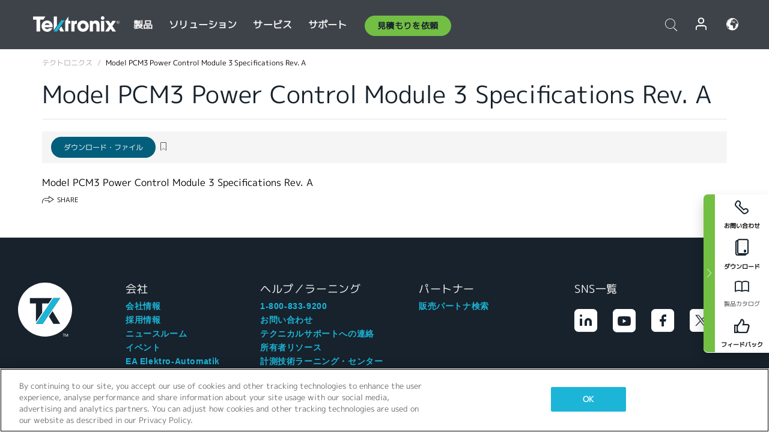

--- FILE ---
content_type: text/html; charset=utf-8
request_url: https://www.tek.com/ja/documents/specification/model-pcm3-power-control-module-3-specifications-rev
body_size: 13046
content:



<!DOCTYPE html>
<html lang="ja-JP">
<head itemscope itemtype="http://schema.org/WebSite">
    <meta charset="utf-8">
    <meta http-equiv="X-UA-Compatible" content="IE=edge">
    <meta name="viewport" content="width=device-width" />
    <meta http-equiv="content-language" content="ja-JP">

        <!--Critical CSS Styles-->
        
        <!--CSS Styles-->
        <link rel="stylesheet" id="tek-main-css" href="/patternlab/css/tek.css?v-2026.01.22.1" as="style" data-version="2026.01.22.1">
        <noscript id="tek-main-css-noscript"><link rel="stylesheet" href="/patternlab/css/tek.css?v-2026.01.22.1"></noscript>

        <!--Japan CSS Styles-->
        <link rel="stylesheet" href="/patternlab/css/tek-japan.css" type="text/css" media="all" />

    <style type="text/css" data-source="global">
        .sales-tool--search-result--icons{
background-color: #fff;
}
.sales-tool--search-result--icons-right{
float: none;
}

.app-note-two-column .fixed-column hr {
      margin-top: 1.25rem;
      margin-bottom: 1.25rem;
    }

    .app-note-two-column .fixed-column h4.related-content-title {
      margin-bottom: 25px;
    }

    .app-note-two-column .fixed-column .related-content-wrapper .expandable-section .related-content ul li {
      margin-bottom: 10px;
    }

    @media(min-width:992px) {
      .app-note-two-column .fixed-column.on-scroll {
        top: 100px;
      }
    }
    </style>
    <style type="text/css" data-source="localized">
            
    </style>

    <style>
.bundle-card{
overflow: visible;
}
.oem-hide{display:none !important;}
.bundle-card .bundle-price {
font-size:1.425rem!important;
}
@media screen and (min-width: 992px) and (max-width: 1279px){
.bundle-card .bundle-price {
font-size:1.1rem!important;
}
}
.new-nav-item::before {
    color: #73bf44;
    display: initial;
}
:lang(en) .new-nav-item::before, :lang(en) header.header--redesign .nav--main ul li ul li a.category[href="https://my.tek.com/tektalk/"]:before
{
  content: "NEW! ";
   color: #73bf44;
    display: initial;
}
:lang(ja) .new-nav-item::before {
    content: "新着 ";
}
:lang(zh-CN) .new-nav-item::before {
    content: "新的 ";
}
:lang(de-DE) .new-nav-item::before {
    content: "Neu ";
}
:lang(fr-FR) .new-nav-item::before {
    content: "Nouveau "
}
:lang(zh-TW) .new-nav-item::before {
    content: "新的 ";
}
@media screen and (min-width: 992px) {
:lang(fr-FR) .new-nav-item::before {left: -45px;}
  .new-nav-item::before {
    position: absolute;
    left: -20px;
  }
}
.tek-accordion-content {display:none;}
div#drift-frame-controller{z-index:214748364!important;}
@media only screen and (max-width:425px){#onetrust-banner-sdk.otFlat{max-height:25%!important}#onetrust-banner-sdk #onetrust-policy{margin-left:0;margin-top:10px!important}#onetrust-banner-sdk .ot-sdk-columns{width:48%!important;float:left;box-sizing:border-box;padding:0;display:initial;margin-right:2%}#onetrust-consent-sdk #onetrust-button-group button:first-child{margin-top:40px!important}#onetrust-banner-sdk #onetrust-close-btn-container{top:0!important}#onetrust-banner-sdk #onetrust-banner-sdk.ot-close-btn-link,#onetrust-banner-sdk.ot-close-btn-link{padding-top:0!important}}
@media screen and (max-width: 767px){
footer.footer.footer-redesign .footer-connect .social-media-container a {font-size:2rem;}
}
@media screen and (max-width: 300px){
footer.footer.footer-redesign .footer-connect .social-media-container a {font-size:1rem;}
}
/* Slick */
.slider-wrap .slider.slick-slider .banner {display:none;}
.slider-wrap .slider.slick-slider .banner:first-child {display:block;}
.slider-wrap .slider.slick-slider.slick-initialized .banner {display:block;}
/* Documents */
main.main .main-content img.lazy {
max-height: 285px;
min-height: 285px;
}
main.main .main-content #sidebar-wrapper img.lazy,
main.main .main-content img.lazy.loaded,
main.main .main-content .chap-nav img.lazy {
max-height: inherit;
min-height: inherit;
}
main.main .main-content:after,
main.main .main-content #wrapper:after {
    clear: both;
    content: "";
    display: table;
}
@media screen and (min-width: 577px){
  main.main .doc__img {margin: 20px 15px 0px 45px;}
}
/* Slick */
.slider.js-slider-dots img.lazy.loaded,
.main-content img.lazy.loaded {
    max-height: initial;
}
/* MSDM */
div[data-form-block-id="249c9904-bdc6-ee11-9078-6045bd058aac"] {
  visibility: hidden;
  max-height: 1px;
  max-width: 1px;
  overflow: hidden;
}
</style>
    <!--END CSS tyles-->

        <script type="text/javascript" src="/static/js/vendor/jquery-3.5.1.min.js"></script>
<script>
window.dataLayer = window.dataLayer || [];
</script>

<!-- Optimizely -->
<script async src="/api/optimizelyjs/6238166017900544.js"></script>
<!-- End Optimizely -->

<!-- Google Tag Manager -->
<script>(function(w,d,s,l,i){w[l]=w[l]||[];w[l].push({'gtm.start':
new Date().getTime(),event:'gtm.js'});var f=d.getElementsByTagName(s)[0],
j=d.createElement(s),dl=l!='dataLayer'?'&l='+l:'';j.async=true;j.src=
'https://www.googletagmanager.com/gtm.js?id='+i+dl;f.parentNode.insertBefore(j,f);
})(window,document,'script','dataLayer','GTM-77N6');</script>
<!-- End Google Tag Manager -->

    <title itemprop="name">Model PCM3 Power Control Module 3 Specifications Rev. A | テクトロニクス</title>
    <meta name="keywords" content="Model PCM3 Power Control Module 3 Specifications Rev. A, " />
    <meta name="description" content="Model PCM3 Power Control Module 3 Specifications Rev. A" />

<!--Open Graph Tags-->
    <meta property="og:title" content="Model PCM3 Power Control Module 3 Specifications Rev. A" />

<meta property="og:type" content="website" />


<meta property="og:url" content="https://www.tek.com/ja/documents/specification/model-pcm3-power-control-module-3-specifications-rev" />




<!--Canonical and Alternate URLs-->
<link rel="canonical" href="https://www.tek.com/ja/documents/specification/model-pcm3-power-control-module-3-specifications-rev" itemprop="url" />



<!--Developer site considerations-->

        <link rel="alternate" hreflang="en" href="https://www.tek.com/en/documents/specification/model-pcm3-power-control-module-3-specifications-rev" />
        <link rel="alternate" hreflang="x-default" href="https://www.tek.com/en/documents/specification/model-pcm3-power-control-module-3-specifications-rev" />
        <link rel="alternate" hreflang="ja-jp" href="https://www.tek.com/ja/documents/specification/model-pcm3-power-control-module-3-specifications-rev" />
        <link rel="alternate" hreflang="de-de" href="https://www.tek.com/de/documents/specification/model-pcm3-power-control-module-3-specifications-rev" />
        <link rel="alternate" hreflang="ru-ru" href="https://www.tek.com/ru/documents/specification/model-pcm3-power-control-module-3-specifications-rev" />
        <link rel="alternate" hreflang="fr-fr" href="https://www.tek.com/fr/documents/specification/model-pcm3-power-control-module-3-specifications-rev" />
        <link rel="alternate" hreflang="zh-cn" href="https://www.tek.com.cn/documents/specification/model-pcm3-power-control-module-3-specifications-rev" />
        <link rel="alternate" hreflang="zh-tw" href="https://www.tek.com/tw/documents/specification/model-pcm3-power-control-module-3-specifications-rev" />
        <link rel="alternate" hreflang="ko-kr" href="https://www.tek.com/ko/documents/specification/model-pcm3-power-control-module-3-specifications-rev" />
        <link rel="alternate" hreflang="vi-vn" href="https://www.tek.com/vn/documents/specification/model-pcm3-power-control-module-3-specifications-rev" />
    

    

    <script type="text/plain" class="optanon-category-C0002">
        if(document.cookie.indexOf('SC_TRACKING_CONSENT') == -1)
        {
            fetch("/api/trackingconsent/giveconsent", {method: "GET", credentials: 'include'});
        }
    </script>
</head>
<body class="" data-channel="sales" sc-item-id="{65B6F6F2-ABCA-4A1A-B9B9-BA3B1AEE8677}" data-user-email="" data-user-name="" data-cf-country="US">
<!-- Google Tag Manager (noscript) -->
<noscript><iframe src="https://www.googletagmanager.com/ns.html?id=GTM-77N6"
height="0" width="0" style="display:none;visibility:hidden"></iframe></noscript>
<!-- End Google Tag Manager (noscript) -->

    <header class="header header--redesign tek-contact">
    <div class="header__top-mobile">
        <div class="header__btn">
    <div class="block--phone">
        <div class="buyquote-phone icon-phone"><a class="buy-contact-number"></a></div>
    </div>
    <div id="btn-search" class="btn--search">
        <span class="sr-only">トグル検索</span>
        <span class="icon-search"></span>
    </div>
        <div class="btn--lang">
            <a class="icon-earth header-right__item"><span class="region-text"></span></a>

            <div id="lang-selector-nav" class="lang-selector-bar lang-selector-redesign">
                <div class="lang-selector-bar__header">
                    <div class="header-text">Current Language</div>
                    <div class="header-right__item"><span class="btn-close">×</span></div>
                    <div class="region-text">Japanese (Japan)</div>
                </div>
                <p class="lang-selector-bar__message">言語の選択：</p>
                <nav class="lang-selector-bar__lang-menu">
                    <ul>
                                <li><a href="https://www.tek.com/en/documents/specification/model-pcm3-power-control-module-3-specifications-rev">English</a></li>
                                <li><a href="https://www.tek.com/fr/documents/specification/model-pcm3-power-control-module-3-specifications-rev">FRAN&#199;AIS</a></li>
                                <li><a href="https://www.tek.com/de/documents/specification/model-pcm3-power-control-module-3-specifications-rev">DEUTSCH</a></li>
                                <li><a href="https://www.tek.com/vn/documents/specification/model-pcm3-power-control-module-3-specifications-rev">Việt Nam</a></li>
                                <li><a href="https://www.tek.com.cn/documents/specification/model-pcm3-power-control-module-3-specifications-rev">简体中文</a></li>
                                <li><a href="https://www.tek.com/ja/documents/specification/model-pcm3-power-control-module-3-specifications-rev">日本語</a></li>
                                <li><a href="https://www.tek.com/ko/documents/specification/model-pcm3-power-control-module-3-specifications-rev">韓国語</a></li>
                                <li><a href="https://www.tek.com/tw/documents/specification/model-pcm3-power-control-module-3-specifications-rev">繁體中文</a></li>
                    </ul>
                </nav>

            </div>
        </div>
    <div id="btn-menu" class="btn--menu">
        <span class="sr-only">トグル・メニュー</span>
        <span class="icon-menu"></span>
    </div>
</div><div class="search-block-form">
    
<div class="page-quick-search">
<form action="/api/searchbar/search" method="post"><input name="__RequestVerificationToken" type="hidden" value="orT5m_IGJ5TGfltiXMeawCa3b-rXB5-1-Q88pZtj5c1HuA9kkhhIpH4v1CRGK_RgZG5V7mZeTdESliV7Gc1tXvzVU2tUUNDV2k-K_hW0f5g1" /><input id="uid" name="uid" type="hidden" value="ce22e590-c601-4e5c-a23d-c843aee244d9" />        <div class="form-item">
            <input autocomplete="off" class="form-search form-search-input search-input-b66db062db9f46debc9921088c23b6eb" id="b66db062db9f46debc9921088c23b6eb" name="SearchText" placeholder="検索" type="text" value="" />
        </div>
        <div class="form-actions">
            <input type="submit" autocomplete="off" id="edit-submit" value="検索" class="button form-submit search-button-b66db062db9f46debc9921088c23b6eb" />
        </div>
</form>
    <div class="search-quick-container" id="search-container-result-b66db062db9f46debc9921088c23b6eb" style="display: none;">
        <div class="helper-container">
            <div class="close-container"><span class="btn-close" data-search-id="b66db062db9f46debc9921088c23b6eb">x</span></div>
            <div class="mobile-tabs">
                <div class="tabs-container">
                    <div data-tab-id="prod-tab" data-search-id="b66db062db9f46debc9921088c23b6eb" class="tab active product-tab-products-content"></div>
                    <div data-tab-id="doc-tab" data-search-id="b66db062db9f46debc9921088c23b6eb" class="tab product-tab-docs-content"></div>
                </div>
            </div>
            <div class="row padding-20 content-row">
                <div data-tab-content-id="prod-tab" class="col-md-6 col-xs-12 tab-content active prod-tab-content">
                    <div class="products-content">
                    </div>
                </div>
                <div data-tab-content-id="doc-tab" class="col-md-6 col-xs-12 tab-content inactive docs-tab-content">
                    <div class="docs-content">
                    </div>
                </div>
            </div>
            <div class="no-results-link">To find technical documents by model, try our <a href="/ja/product-support">Product Support Center</a></div>
            <div class="center mr-show-it-all go-to-all-results"><a href="/ja/search">Show all results →</a></div>
        </div>
    </div>
</div>
</div>
<div class="header__logo">
    <div class="block">
        <a href="/ja/">
            <picture><img src="/patternlab/images/transparent-pixel.png" class="main-logo lazy" alt="logo" data-src="/-/media/project/tek/images/logos/logo.svg?iar=0"></picture>
        </a>
        <a href="/ja/">
            <picture><img src="/patternlab/images/transparent-pixel.png" class="second-logo lazy" alt="mobile_logo" data-src="/-/media/project/tek/images/logos/mobile_logo.svg?iar=0"></picture>
        </a>
    </div>
</div>
    </div>
    <div class="header__menu">
        <div class="header-left">
            

<nav class="nav--main">
    <ul>
                    <li>


                <a class="parent-item" href="/ja/">製品</a>

                <div class="sub-menu">
                    <div class="container w--dynamic">

                        <div class="row">

                                <div class="col-xs-12 col-md-4 menu-col">
                                    <ul>

                                            <li>
<a class="category" href="/ja/products/oscilloscopes-and-probes">オシロスコープとプローブ</a>                                            </li>
                                                <li>
                                                    <ul>

                                                                        <li>
                                                                            <a href="/ja/products/oscilloscopes">オシロスコープ</a>
                                                                        </li>
                                                                        <li>
                                                                            <a href="/ja/products/oscilloscopes/high-speed-digitizers">高速デジタイザ</a>
                                                                        </li>
                                                                        <li>
                                                                            <a href="/ja/products/oscilloscopes/oscilloscope-probes">プローブ／アクセサリ</a>
                                                                        </li>
                                                    </ul>
                                                </li>
                                            <li>
<a class="m-t-lg-29 category" href="/ja/products/software">ソフトウェア</a>                                            </li>
                                                <li>
                                                    <ul>

                                                                        <li>
                                                                            <a href="/ja/products/software?category=bench-software">ベンチ・ソフトウェア</a>
                                                                        </li>
                                                                        <li>
                                                                            <a href="/ja/products/software?category=data-analysis">データ解析</a>
                                                                        </li>
                                                                        <li>
                                                                            <a href="/ja/products/software?category=test-automation">自動計測</a>
                                                                        </li>
                                                    </ul>
                                                </li>
                                            <li>
<a class="m-t-lg-29 category" href="/ja/products/analyzers">アナライザ</a>                                            </li>
                                                <li>
                                                    <ul>

                                                                        <li>
                                                                            <a href="/ja/products/spectrum-analyzers">スペクトラム・アナライザ</a>
                                                                        </li>
                                                                        <li>
                                                                            <a href="/ja/products/keithley/4200a-scs-parameter-analyzer">パラメータ・アナライザ</a>
                                                                        </li>
                                                                        <li>
                                                                            <a href="/ja/products/coherent-optical-products">光変調アナライザ</a>
                                                                        </li>
                                                                        <li>
                                                                            <a href="/ja/products/frequency-counters">周波数カウンタ</a>
                                                                        </li>
                                                    </ul>
                                                </li>
                                                                            </ul>
                                </div>
                                <div class="col-xs-12 col-md-4 menu-col">
                                    <ul>

                                            <li>
<a class="category" href="/ja/products/signal-generators">信号発生器</a>                                            </li>
                                                <li>
                                                    <ul>

                                                                        <li>
                                                                            <a href="/ja/products/signal-generators/arbitrary-function-generator">任意波形／ファンクション・ジェネレータ</a>
                                                                        </li>
                                                                        <li>
                                                                            <a href="/ja/products/arbitrary-waveform-generators">任意波形ジェネレータ</a>
                                                                        </li>
                                                    </ul>
                                                </li>
                                            <li>
<a class="m-t-lg-29 category" href="/ja/products/sources-and-supplies">ソースおよび電源</a>                                            </li>
                                                <li>
                                                    <ul>

                                                                        <li>
                                                                            <a href="/ja/products/keithley/source-measure-units">ソース・メジャー・ユニット</a>
                                                                        </li>
                                                                        <li>
                                                                            <a href="/ja/products/dc-power-supplies">直流（DC）電源</a>
                                                                        </li>
                                                                        <li>
                                                                            <a href="/ja/products/dc-electronic-loads">DC電子負荷</a>
                                                                        </li>
                                                                        <li>
                                                                            <a href="/ja/products/ea/bidirectional-power-supplies">DC双方向電源</a>
                                                                        </li>
                                                                        <li>
                                                                            <a href="/ja/products/battery-test-and-simulation">電気化学製品</a>
                                                                        </li>
                                                    </ul>
                                                </li>
                                            <li>
<a class="m-t-lg-29 category" href="/ja/products/meters">メータ</a>                                            </li>
                                                <li>
                                                    <ul>

                                                                        <li>
                                                                            <a href="/ja/products/keithley/benchtop-digital-multimeter">デジタル・マルチメータ</a>
                                                                        </li>
                                                                        <li>
                                                                            <a href="/ja/products/keithley/data-acquisition-daq-systems">データ収集／スイッチング</a>
                                                                        </li>
                                                                        <li>
                                                                            <a href="/ja/products/keithley/low-level-sensitive-and-specialty-instruments">微小信号／高感度測定</a>
                                                                        </li>
                                                    </ul>
                                                </li>
                                                                            </ul>
                                </div>
                                <div class="col-xs-12 col-md-4 menu-col">
                                    <ul>

                                            <li>
<a class="category" href="/ja/products">その他の製品</a>                                            </li>
                                                <li>
                                                    <ul>

                                                                        <li>
                                                                            <a class="new-nav-item" href="/ja/products/reference-solutions">リファレンス・ソリューション</a>
                                                                        </li>
                                                                        <li>
                                                                            <a href="/ja/products/keithley/semiconductor-testing-systems">半導体テスト・システム</a>
                                                                        </li>
                                                                        <li>
                                                                            <a href="/ja/products/components-accessories">部品およびアクセサリ</a>
                                                                        </li>
                                                                        <li>
                                                                            <a href="/ja/buy/encore">プレミアム再生品（Tektronix Encore）</a>
                                                                        </li>
                                                                        <li>
                                                                            <a class="nav-highlight mb-3" href="/ja/tools">Product Selectors &amp; Calculators ⇨</a>
                                                                        </li>
                                                    </ul>
                                                </li>
                                            <li>
<a class="category" href="/ja/products/keithley">Keithley製品</a>                                            </li>
                                            <li>
<a class="category" href="/ja/products/ea">EA Elektro-Automatik製品</a>                                            </li>
                                            <li>
<a class="category" href="/ja/products">すべての製品を見る</a>                                            </li>
                                            <li>
<a class="category" href="/ja/buy/promotions">キャンペーン</a>                                            </li>
                                                                            </ul>
                                </div>
                        </div>
                    </div>
                </div>
            </li>
            <li>


                <a class="parent-item" href="/ja/">ソリューション</a>

                <div class="sub-menu">
                    <div class="container w--dynamic">

                        <div class="row">

                                <div class="col-xs-12 col-md-3 key-trends-col menu-col">
                                    <ul>

                                            <li>
<a class="category" href="/ja/solutions">産業機器</a>                                            </li>
                                                <li>
                                                    <ul>

                                                                        <li>
                                                                            <a href="/ja/solutions/application/research">先端研究</a>
                                                                        </li>
                                                                        <li>
                                                                            <a href="/ja/solutions/industry/aero-def">航空宇宙／防衛</a>
                                                                        </li>
                                                                        <li>
                                                                            <a href="/ja/solutions/industry/automotive-test-solutions">自動車</a>
                                                                        </li>
                                                                        <li>
                                                                            <a href="/ja/education/university-labs">教育／実習</a>
                                                                        </li>
                                                                        <li>
                                                                            <a href="/ja/solutions/industry/medical-devices-and-systems">医療機器およびシステム</a>
                                                                        </li>
                                                                        <li>
                                                                            <a class="new-nav-item" href="/ja/solutions/industry/power-semiconductor">パワー半導体</a>
                                                                        </li>
                                                                        <li>
                                                                            <a href="/ja/solutions/industry/renewable-energy">再生可能エネルギー</a>
                                                                        </li>
                                                                        <li>
                                                                            <a href="/ja/solutions/industry/semiconductor-design-and-manufacturing">半導体の設計／製造</a>
                                                                        </li>
                                                    </ul>
                                                </li>
                                                                            </ul>
                                </div>
                                <div class="col-xs-12 col-md-9 app-ind-col menu-col">
                                    <ul>

                                            <li>
<a class="category" href="/ja/solutions">アプリケーション</a>                                            </li>
                                                <li>
                                                    <ul>

                                                                        <li>
                                                                            <a href="/ja/solutions/application/3d-sensing">3Dセンシング／画像特性評価</a>
                                                                        </li>
                                                                        <li>
                                                                            <a href="/ja/solutions/application/emi-emc-testing">EMI/EMCテスト</a>
                                                                        </li>
                                                                        <li>
                                                                            <a href="/ja/solutions/application/high-speed-serial-communication">高速シリアル通信</a>
                                                                        </li>
                                                                        <li>
                                                                            <a href="/ja/solutions/application/material-science">材料科学／エンジニアリング</a>
                                                                        </li>
                                                                        <li>
                                                                            <a href="/ja/">防衛／政府機関</a>
                                                                        </li>
                                                                        <li>
                                                                            <a href="/ja/solutions/application/power-efficiency">電力効率</a>
                                                                        </li>
                                                                        <li>
                                                                            <a href="/ja/solutions/application/rf-testing">RFテスト</a>
                                                                        </li>
                                                                        <li>
                                                                            <a href="/ja/solutions/application/test-automation">自動テスト</a>
                                                                        </li>
                                                                        <li>
                                                                            <a href="/ja/">有線通信</a>
                                                                        </li>
                                                    </ul>
                                                </li>
                                            <li>
<a class="m-t-lg-29 category" href="/ja/solutions">All Solutions</a>                                            </li>
                                                                            </ul>
                                </div>
                        </div>
                    </div>
                </div>
            </li>
            <li>

                    <meta itemprop="serviceType" content="サービス" />

                <a class="parent-item" href="/ja/">サービス</a>

                <div class="sub-menu">
                    <div class="container w--dynamic">

                        <div class="row">

                                <div class="col-xs-12 col-md-4 menu-col">
                                    <ul>

                                            <li>
<a class="category" href="/ja/services/calibration-services">                                                    <span itemprop="name">
                                                        校正サービス
                                                    </span>
</a>                                            </li>
                                                <li>
                                                    <ul>

                                                                        <li>
                                                                            <div>
                                                                                <span itemprop="name">
                                                                                    <a href="/ja/services/calibration-services/factory-verified-calibration-services">工場認定校正</a>
                                                                                </span>
                                                                            </div>
                                                                        </li>
                                                                        <li>
                                                                            <div>
                                                                                <span itemprop="name">
                                                                                    <a href="/ja/services/calibration-services/multi-brand-oem-compliant-calibration-services">マルチベンダに対応した校正</a>
                                                                                </span>
                                                                            </div>
                                                                        </li>
                                                                        <li>
                                                                            <div>
                                                                                <span itemprop="name">
                                                                                    <a href="/ja/services/calibration-services/quality">品質管理／認定</a>
                                                                                </span>
                                                                            </div>
                                                                        </li>
                                                                        <li>
                                                                            <div>
                                                                                <span itemprop="name">
                                                                                    <a href="/ja/services/calibration-services/calibration-capabilities">他社製品の校正</a>
                                                                                </span>
                                                                            </div>
                                                                        </li>
                                                                        <li>
                                                                            <div>
                                                                                <span itemprop="name">
                                                                                    <a href="/ja/services/calibration-services/locations">地域</a>
                                                                                </span>
                                                                            </div>
                                                                        </li>
                                                                        <li>
                                                                            <div>
                                                                                <span itemprop="name">
                                                                                    <a href="/ja/services/calibration-services/calibration-services-levels">工場認定校正</a>
                                                                                </span>
                                                                            </div>
                                                                        </li>
                                                                        <li>
                                                                            <div>
                                                                                <span itemprop="name">
                                                                                    <a href="/ja/services/test-equipment-repair/rma-status-search">工場校正状況の追跡</a>
                                                                                </span>
                                                                            </div>
                                                                        </li>
                                                                        <li>
                                                                            <div>
                                                                                <span itemprop="name">
                                                                                    <a class="nav-highlight" href="/ja/services/multi-brand-quote-request">マルチブランドに対応したサービス・リクエスト ⇨</a>
                                                                                </span>
                                                                            </div>
                                                                        </li>
                                                                        <li>
                                                                            <div>
                                                                                <span itemprop="name">
                                                                                    <a class="nav-highlight" href="/ja/services/select-factory-service-request">工場サービス・リクエスト ⇨</a>
                                                                                </span>
                                                                            </div>
                                                                        </li>
                                                    </ul>
                                                </li>
                                            <li>
<a class="m-t-lg-29 category" href="/ja/services/asset-management">                                                    <span itemprop="name">
                                                        資産管理サービス
                                                    </span>
</a>                                            </li>
                                                <li>
                                                    <ul>

                                                                        <li>
                                                                            <div>
                                                                                <span itemprop="name">
                                                                                    <a href="/ja/services/asset-management/calweb">資産管理ソフト(Calweb)</a>
                                                                                </span>
                                                                            </div>
                                                                        </li>
                                                                        <li>
                                                                            <div>
                                                                                <span itemprop="name">
                                                                                    <a href="/ja/services/asset-management/managed-services">資産管理サービス</a>
                                                                                </span>
                                                                            </div>
                                                                        </li>
                                                    </ul>
                                                </li>
                                                                            </ul>
                                </div>
                                <div class="col-xs-12 col-md-4 menu-col">
                                    <ul>

                                            <li>
<a class="category" href="/ja/services/test-equipment-repair">                                                    <span itemprop="name">
                                                        修理サービス
                                                    </span>
</a>                                            </li>
                                                <li>
                                                    <ul>

                                                                        <li>
                                                                            <div>
                                                                                <span itemprop="name">
                                                                                    <a class="new-nav-item" href="/ja/service-quote">OEM機器校正の簡易見積り</a>
                                                                                </span>
                                                                            </div>
                                                                        </li>
                                                                        <li>
                                                                            <div>
                                                                                <span itemprop="name">
                                                                                    <a href="/ja/services/test-equipment-repair/rma-status-search">修理状況の追跡</a>
                                                                                </span>
                                                                            </div>
                                                                        </li>
                                                                        <li>
                                                                            <div>
                                                                                <span itemprop="name">
                                                                                    <a href="/webform/request-tektronix-parts-information">部品</a>
                                                                                </span>
                                                                            </div>
                                                                        </li>
                                                                        <li>
                                                                            <div>
                                                                                <span itemprop="name">
                                                                                    <a href="/ja/services/test-equipment-repair/warranty-status-search">保証ステータスの確認</a>
                                                                                </span>
                                                                            </div>
                                                                        </li>
                                                    </ul>
                                                </li>
                                                                            </ul>
                                </div>
                                <div class="col-xs-12 col-md-4 menu-col">
                                    <ul>

                                            <li>
<a class="category" href="/ja/services/ea-factory-service">EA Electro Automatikサービス</a>                                            </li>
                                            <li>
<a class="category" href="/ja/component-solutions">テクトロニクスのコンポーネント・ソリューション</a>                                            </li>
                                            <li>
<a class="category" href="/ja/services/factory-service-plans">工場修理プラン</a>                                            </li>
                                            <li>
<a class="category" href="/ja/services">全てのサービス</a>                                            </li>
                                                                            </ul>
                                </div>
                        </div>
                    </div>
                </div>
            </li>
            <li>


                <a class="parent-item" href="/ja/">サポート</a>

                <div class="sub-menu">
                    <div class="container w--dynamic">

                        <div class="row">

                                <div class="col-xs-12 col-md-4 menu-col">
                                    <ul>

                                            <li>
<a class="category" href="/ja/ownerresources">製品</a>                                            </li>
                                                <li>
                                                    <ul>

                                                                        <li>
                                                                            <a href="/ja/support/datasheets-manuals-software-downloads">データシートとマニュアル</a>
                                                                        </li>
                                                                        <li>
                                                                            <a href="/ja/order-status-search">ご注文の状況</a>
                                                                        </li>
                                                                        <li>
                                                                            <a href="/ja/product-registration">製品登録</a>
                                                                        </li>
                                                                        <li>
                                                                            <a href="/ja/services/test-equipment-repair/warranty-status-search">保証状況</a>
                                                                        </li>
                                                                        <li>
                                                                            <a href="/ja/buy/request-parts-information">部品</a>
                                                                        </li>
                                                    </ul>
                                                </li>
                                            <li>
<a class="m-t-lg-29 category" href="/ja/products/software">ソフトウェア</a>                                            </li>
                                                <li>
                                                    <ul>

                                                                        <li>
                                                                            <a href="/ja/support/datasheets-manuals-software-downloads">ソフトウェアのダウンロード</a>
                                                                        </li>
                                                                        <li>
                                                                            <a href="/ja/support/products/product-license">TekAMS (ソフトウェア ライセンス管理)</a>
                                                                        </li>
                                                    </ul>
                                                </li>
                                            <li>
<a class="m-t-lg-29 category" href="/ja/support/resource-center">リソース</a>                                            </li>
                                                <li>
                                                    <ul>

                                                                        <li>
                                                                            <a href="/ja/support/ea">EA Electro Automatikサポート</a>
                                                                        </li>
                                                                        <li>
                                                                            <a href="/ja/support/faqs">FAQ</a>
                                                                        </li>
                                                                        <li>
                                                                            <a href="/ja/support">サポートセンター</a>
                                                                        </li>
                                                                        <li>
                                                                            <a href="https://my.tek.com/ja/support/create-new-support-case/">テクニカル・サポート</a>
                                                                        </li>
                                                    </ul>
                                                </li>
                                                                            </ul>
                                </div>
                                <div class="col-xs-12 col-md-4 menu-col">
                                    <ul>

                                            <li>
<a class="category" href="/ja/buy">購入方法と購入場所</a>                                            </li>
                                                <li>
                                                    <ul>

                                                                        <li>
                                                                            <a href="https://my.tek.com/ja/support/create-new-support-case/">お問い合わせ</a>
                                                                        </li>
                                                                        <li>
                                                                            <a href="/ja/buy/partner-locator">販売店検索</a>
                                                                        </li>
                                                                        <li>
                                                                            <a href="/ja/buy/gsa-multiple-award-schedule-pricelist">GSA プログラム</a>
                                                                        </li>
                                                                        <li>
                                                                            <a href="/ja/buy/promotions">プロモーション</a>
                                                                        </li>
                                                    </ul>
                                                </li>
                                            <li>
<a class="m-t-lg-29 category" href="/ja/about-us/integrity-and-compliance-program">コンプライアンス</a>                                            </li>
                                                <li>
                                                    <ul>

                                                                        <li>
                                                                            <a href="/ja/corporate-export-control-p-sheet">輸出管理</a>
                                                                        </li>
                                                                        <li>
                                                                            <a href="/ja/about-us/integrity-and-compliance-program">誠実性とコンプライアンス</a>
                                                                        </li>
                                                                        <li>
                                                                            <a href="/ja/services/recycle">製品リサイクル（ヨーロッパのみ）</a>
                                                                        </li>
                                                                        <li>
                                                                            <a href="/ja/support/product-security">製品セキュリティ</a>
                                                                        </li>
                                                                        <li>
                                                                            <a href="/ja/services/customer-quality-assurance">品質保証</a>
                                                                        </li>
                                                                        <li>
                                                                            <a href="/ja/services/safety">安全リコール</a>
                                                                        </li>
                                                                        <li>
                                                                            <a href="/ja/documents/service/traceability-map-beaverton-pdf">トレーサビリティ</a>
                                                                        </li>
                                                    </ul>
                                                </li>
                                                                            </ul>
                                </div>
                                <div class="col-xs-12 col-md-4 menu-col">
                                    <ul>

                                            <li>
<a class="category" href="/ja/about-us">会社</a>                                            </li>
                                                <li>
                                                    <ul>

                                                                        <li>
                                                                            <a href="/ja/about-us">私たちについて</a>
                                                                        </li>
                                                                        <li>
                                                                            <a href="/ja/newsroom?category=blogs&amp;lang=ja-JP">ブログ</a>
                                                                        </li>
                                                                        <li>
                                                                            <a href="/ja/stories">ストーリー</a>
                                                                        </li>
                                                                        <li>
                                                                            <a href="/ja/events">イベント</a>
                                                                        </li>
                                                                        <li>
                                                                            <a href="/ja/newsroom">ニュースルーム</a>
                                                                        </li>
                                                    </ul>
                                                </li>
                                            <li>
<a class="m-t-lg-29 category" href="/ja/buy/partners">パートナーポータル</a>                                            </li>
                                            <li>
<a class="m-t-lg-29 category" href="https://my.tek.com/en/tektalk/?_gl=1*1fuhd7p*_gcl_au*MTE2NjcyNTE0MS4xNzI0MTI1NTQ0*_ga*OTA5OTY3NzMxLjE2Njg0MDUzODA.*_ga_1HMYS1JH9M*MTcyNDE0OTY5NC42NTkuMS4xNzI0MTUxMjA5LjkuMC4w">TekTalk ユーザーコミュニティ</a>                                            </li>
                                                                            </ul>
                                </div>
                        </div>
                    </div>
                </div>
            </li>
        <li>
                <div class="header-left__item block-buyquote">
        <nav class="nav--buy-quote">
            <ul>
                <li>
                        <a href="#" class="btn btn--green btn--small btn-quote parent-item">見積もりを依頼</a>
                    <div class="buy-quote sub-menu">
                        <div class="container">
                            <div class="row" style="justify-content: center;">
                                    <div class="thumbnails-wrap">
<a class="icon-top icon-scope" href="/ja/buy/tekstore/quote">製品の見積もりを取得</a><a class="icon-top icon-repair-service" href="/ja/request-service-quote-or-info">サービスの見積もりを取得</a><a class="icon-top icon-contact-card-2021" title="Contact Sales" href="/ja/buy/request-sales-contact">営業に連絡</a>                                    </div>
                            </div>
                        </div>
                    </div>
                </li>
            </ul>
        </nav>
    </div>

        </li>
    </ul>
</nav>

        </div>
        <div class="region--header_menu_right">
            <div class="header-right">
                

<div class="block--phone header-right__item">
    <div class="buyquote-phone">
        <a href="/ja/contact-tek" class="">お問い合せ</a>
    </div>
</div>
<div class="search-block-form header-right__item">
    <div class="btn--search parent-item">
        <span class="sr-only">トグル検索</span>
        <span class="icon-search"></span>
    </div>
    <div class="header-search-form">
        
<div class="page-quick-search">
<form action="/api/searchbar/search" method="post"><input name="__RequestVerificationToken" type="hidden" value="S-EBVaEE9tY9uDxEdMb4AksWt_ubQzBLgJIXPV4X7Jo0S0jBvpKXG0E81aYvaejV0nUU_d7cBUrpLfecPHbtMyGv2SfDmsj8tuZTRUwKQwc1" /><input id="uid" name="uid" type="hidden" value="8686de6d-72fe-4e17-8bcb-63549d993e16" />        <div class="form-item">
            <input autocomplete="off" class="form-search form-search-input search-input-349cc37c6aaa424c9a4fa14c72b13ff6" id="349cc37c6aaa424c9a4fa14c72b13ff6" name="SearchText" placeholder="検索" type="text" value="" />
        </div>
        <div class="form-actions">
            <input type="submit" autocomplete="off" id="edit-submit" value="検索" class="button form-submit search-button-349cc37c6aaa424c9a4fa14c72b13ff6" />
        </div>
</form>
    <div class="search-quick-container" id="search-container-result-349cc37c6aaa424c9a4fa14c72b13ff6" style="display: none;">
        <div class="helper-container">
            <div class="close-container"><span class="btn-close" data-search-id="349cc37c6aaa424c9a4fa14c72b13ff6">x</span></div>
            <div class="mobile-tabs">
                <div class="tabs-container">
                    <div data-tab-id="prod-tab" data-search-id="349cc37c6aaa424c9a4fa14c72b13ff6" class="tab active product-tab-products-content"></div>
                    <div data-tab-id="doc-tab" data-search-id="349cc37c6aaa424c9a4fa14c72b13ff6" class="tab product-tab-docs-content"></div>
                </div>
            </div>
            <div class="row padding-20 content-row">
                <div data-tab-content-id="prod-tab" class="col-md-6 col-xs-12 tab-content active prod-tab-content">
                    <div class="products-content">
                    </div>
                </div>
                <div data-tab-content-id="doc-tab" class="col-md-6 col-xs-12 tab-content inactive docs-tab-content">
                    <div class="docs-content">
                    </div>
                </div>
            </div>
            <div class="no-results-link">To find technical documents by model, try our <a href="/ja/product-support">Product Support Center</a></div>
            <div class="center mr-show-it-all go-to-all-results"><a href="/ja/search">Show all results →</a></div>
        </div>
    </div>
</div>
    </div>
</div><nav class="header-right__item nav--account">
    <ul>
            <li class="nav--account__login">
                <form action="/identity/externallogin?authenticationType=AzureB2C&amp;ReturnUrl=%2fidentity%2fexternallogincallback%3fReturnUrl%3d%252fja%252fdocuments%252fspecification%252fmodel-pcm3-power-control-module-3-specifications-rev%26sc_site%3dus%26authenticationSource%3dDefault&amp;sc_site=us" method="post">    <button type="submit" class="login-link">ログイン</button>
</form>
            </li>
    </ul>
</nav><a class="icon-earth header-right__item"><span class="region-text"></span></a>

<div id="lang-selector-nav" class="lang-selector-bar lang-selector-redesign">
    <div class="lang-selector-bar__header">
        <div class="header-text">Current Language</div>
        <div class="header-right__item"><span class="btn-close">×</span></div>
        <div class="region-text">Japanese (Japan)</div>
    </div>
    <p class="lang-selector-bar__message">言語の選択：</p>
    <nav class="lang-selector-bar__lang-menu">
        <ul>
                    <li><a href="https://www.tek.com/en/documents/specification/model-pcm3-power-control-module-3-specifications-rev">English</a></li>
                    <li><a href="https://www.tek.com/fr/documents/specification/model-pcm3-power-control-module-3-specifications-rev">FRAN&#199;AIS</a></li>
                    <li><a href="https://www.tek.com/de/documents/specification/model-pcm3-power-control-module-3-specifications-rev">DEUTSCH</a></li>
                    <li><a href="https://www.tek.com/vn/documents/specification/model-pcm3-power-control-module-3-specifications-rev">Việt Nam</a></li>
                    <li><a href="https://www.tek.com.cn/documents/specification/model-pcm3-power-control-module-3-specifications-rev">简体中文</a></li>
                    <li><a href="https://www.tek.com/ja/documents/specification/model-pcm3-power-control-module-3-specifications-rev">日本語</a></li>
                    <li><a href="https://www.tek.com/ko/documents/specification/model-pcm3-power-control-module-3-specifications-rev">韓国語</a></li>
                    <li><a href="https://www.tek.com/tw/documents/specification/model-pcm3-power-control-module-3-specifications-rev">繁體中文</a></li>
        </ul>
    </nav>

</div>

            </div>
        </div>
    </div>
</header>

    <main role="main" class="main page__content global-components-init ">
        
        

<div class="flyout-redesign sticky-btn-group">
    <div class="sticky-btn-left sticky-btn-toggle open">
        <div class="hidden-xs hidden-sm">
            <div class="icon icon-chevron-right"></div>
        </div>
    </div>
    <div class="sticky-btn-right">
        

    <div class="sticky-btn">
        <div class="icon icon-phone-bold">
            <p>お問い合わせ</p>
        </div>
        <div class="callout clearfix">
            <div class="callout__close icon-chevron-right"></div>
            <div class="scroll-xs">
                <div class="callout__content">
                    <div class="col">
                            <div>
                                <div class="flex-icon-wrapper">
                                    <p>
                                        <a class="btn" href="https://www.tek.com/ja/rma-request" style="color:#fff">修理・校正サービスのお問い合わせ</a><br>
                                        <a class="btn" href="https://www.tek.com/ja/support/contact-technical-support" style="color:#fff">テクニカル・サポート</a><br>
                                        <a class="btn" href="https://www.tek.com/ja/request-sales-contact" style="color:#fff">製品選択のご相談</a><br>
                                        <a class="btn" href="https://go2.tek.com/jp-partner-contacts/" style="color:#fff">販売パートナー様のお問い合わせ</a><br>
                                    </p>
                                </div>
                            </div>
                    </div>


                        <div class="col">
                            <div class="flex-icon-wrapper">
                                <a class="open-chat chat icon-comments hidden">
                                    <div class="callout__content-title">ご質問</div>
                                </a>
                            </div>
                            <p class="description">製品購入に関するご質問　ライブ・チャット：午前9時～午後4時まで</p>
                        </div>
                    <div id="refresh-callout-contact" class="col">
                        <a href="/ja/contact-us" class=" icon-question">
                            <div class="callout__content-title">お問い合わせ</div>
                            <p class="description">ご意見、ご質問、フィードバック等がございましたら、お気軽にお問い合わせください。</p>
                        </a>
                    </div>
                </div>
            </div>
        </div>
    </div>
<div class="sticky-btn">
    <div class="icon icon-datasheet">
        <p>ダウンロード</p>
    </div>
    <div class="callout download clearfix">
        <div class="callout__close icon-chevron-right"></div>
        <div class="scroll-xs">
            <header>
                <p>マニュアル、データシート、ソフトウェアなどのダウンロード：</p>
            </header>
<form action="/api/searchbar/search" method="post">                <div class="callout__content">
                    <input name="__RequestVerificationToken" type="hidden" value="E91_EQbdBmxa2VLJ_Tfh-PRxRp9gVDCl4kd4tkgz-vwjyc1VZiNdw7Cw13steZjVrpslHJaZp15vejci1qHE0hweHPJJNpBjZ-5FMTAGf6c1" />
                    <input id="uid" name="uid" type="hidden" value="de49f811-d607-4528-b5b1-f699e70402c4" />
                    <div class="col-2">
                        <div class="callout__content-title">ダウンロード・タイプ</div>
                        <div class="dropdown">
                            <select class="btn btn--right-icon icon-chevron-down " id="SearchType" name="SearchType" type="button"><option selected="selected" value="">すべて表示</option>
<option value="product_series">Products</option>
<option value="datasheet">Datasheet</option>
<option value="manual">Manual</option>
<option value="software">Software</option>
<option value="document">Marketing Document</option>
<option value="faq">Faq</option>
<option value="video">Video</option>
</select>
                        </div>
                    </div>
                    <div class="col-2">
                        <div class="callout__content-title">型名またはキーワード</div>
                        <div class="form-item">
                            <input checkedname="keys" id="edit-keys" name="SearchText" placeholder="入力の開始..." title="検索する用語を入力してください。" type="search" value="" />
                        </div>
                    </div>

                    <div class="col-1">
                        <input type="submit" class="btn btn--right-icon icon-chevron-right" value="検索" />
                    </div>
                </div>
</form>        </div>
    </div>
</div>


    <div class="sticky-btn">
        <a class="icon icon-read" target="_blank" rel="noopener noreferrer" href="https://www.tek.com/ja/e-catalog">製品カタログ</a>
    </div>

    <div class="sticky-btn">
        <div class="icon icon-thumbs-up">
            <p>フィードバック</p>
        </div>
        <div class="callout clearfix feedback">
            <div class="callout__close icon-chevron-right"></div>
            <div class="scroll-xs">
                <div class="feedback-rating__parentcontainer">
                    <p class="m-t-32">ご意見・ご希望など、何でもお気軽にお寄せください。</p>
                    <p class="description">お客様からのフィードバックは当社製品／サービスの継続的な改善に役立ちます。皆様の声をぜひお聞かせください。</p>
                    <p><a href="https://www.surveygizmo.com/s3/4165364/www-nps-web-survey" class="btn" target="_blank" rel="noopener noreferrer">ご意見をお聞かせください</a></p>
                </div>
            </div>
        </div>
    </div>



    </div>
</div>



<div class="container">

<div id="block-tektronix-breadcrumbs" class="block">
    <nav role="navigation">
        <ol itemscope="" itemtype="http://schema.org/BreadcrumbList">
            <li itemprop="itemListElement" itemscope="" itemtype="http://schema.org/ListItem">
                    <a href="/ja/" itemprop="item">
                        <span itemprop="name">テクトロニクス</span>
                    </a>
                <meta itemprop="position" content="0" />
            </li>
            <li itemprop="itemListElement" itemscope="" itemtype="http://schema.org/ListItem">
                    <span itemprop="name">Model PCM3 Power Control Module 3 Specifications Rev. A</span>
                <meta itemprop="position" content="1" />
            </li>
        </ol>
    </nav>
</div>


<div class="header-image__none">
        <h1 class="page-title">Model PCM3 Power Control Module 3 Specifications Rev. A</h1>

</div>




<div class="messages" id="social-interactions-message-sc-component">
    <div class="messages-content hidden">
        <div class="message please-authenticate">
            Please Login/Register to interact with the search results.
            <a href="/identity/login/us/AzureB2C?returnUrl=/ja/documents/specification/model-pcm3-power-control-module-3-specifications-rev" class="btn btn--green open-login-btn">Login</a>
        </div>
    </div>
    <div class="message-container hidden-without-important" style="top:75px; text-align:center; z-index:99;">
        <div class="alert alert-info margin-20 alert-dismissable" role="alert">
            <span class="close" data-dismiss="alert" aria-label="Close">
                <span aria-hidden="true">&times;</span>
            </span>
        </div>
    </div>
</div>


<div class="social-interactions" data-item-id="{65B6F6F2-ABCA-4A1A-B9B9-BA3B1AEE8677}">
    <div class="social-interactions-icons-left">
<a data-action='Download' href='https://download.tek.com/document/PCM3_500RevA_DocSpec.pdf' class='btn' target='_blank'>ダウンロード・ファイル</a>

        <a data-action="AddAsFavorite" class="action-favorite" title="" href="#"><i class="icon-bookmark-stroked"></i></a>
    </div>
    <div class="social-interactions-icons-right">
        
    </div>
</div>        <br />
        <div class="main-content">
            Model PCM3 Power Control Module 3 Specifications Rev. A
            
        </div>
        <div class="action-lists">
            <ul class="action-links">
                <li><a class="link-share">Share</a></li>
            </ul>
            <div>
                <ul class="share-links">
                        <li><a href="/cdn-cgi/l/email-protection#[base64]" class="icon-mail"></a></li>
                        <li><a href="https://www.facebook.com/sharer/sharer.php?u=https://www.tek.com/ja/documents/specification/model-pcm3-power-control-module-3-specifications-rev" class="icon-fb"></a></li>
                        <li><a href="https://www.linkedin.com/shareArticle?url=https://www.tek.com/ja/documents/specification/model-pcm3-power-control-module-3-specifications-rev" class="icon-in"></a></li>
                        <li><a href="https://twitter.com/intent/tweet?url=https://www.tek.com/ja/documents/specification/model-pcm3-power-control-module-3-specifications-rev" class="icon-x-rnd"></a></li>
                    <li class="icon-close"></li>
                </ul>
            </div>
        </div>
        <div class="related-products">
        </div>
</div>
    </main>

    


<footer class="footer footer-redesign">
    <div class="container">
        <div class="footer-logo">
            <picture><img src="/patternlab/images/transparent-pixel.png" alt="" data-src="/-/media/project/tek/images/logos/tek-monogram/logo_tk_footer.svg?iar=0" class="lazy"></picture>
        </div>
        
<div class="footer-about">
    <p class="heading">テクトロニクスについて</p>
    <p class="about">
        私たちは、計測器のトップ企業として、さらなる機能と性能を求めて、飽くなき挑戦を続けています。テクトロニクスは、複雑さという障壁を打ち破り、グローバルな技術革新を加速化する画期的なテスト／測定ソリューションを設計し、製造しています。
    </p>
    <a class="btn btn--transp" href="/ja/about-us">当社の詳細を見る</a>
</div>

<div class="footer-company">
    <p class="heading">会社</p>
    <ul class="footer-links">
                <li><a href="/ja/about-us">会社情報</a></li>
                <li><a href="https://careers.ralliant.com/tektronix/">採用情報</a></li>
                <li><a href="/ja/newsroom">ニュースルーム</a></li>
                <li><a href="/ja/events">イベント</a></li>
                <li><a href="/ja/products/ea">EA Elektro-Automatik</a></li>
    </ul>
</div>

<div class="footer-help">
    <p class="heading">ヘルプ／ラーニング</p>
    <ul class="footer-links">
                <li class="contact-number"><a class="contact-number-anchor" href=""></a></li>
                <li><a href="/ja/contact-us">お問い合わせ</a></li>
                <li><a href="https://my.tek.com/ja/support/create-new-support-case/">テクニカルサポートへの連絡</a></li>
                <li><a href="/ja/ownerresources">所有者リソース</a></li>
                <li><a href="/ja/support/learning-center">計測技術ラーニング・センター</a></li>
                <li><a href="/ja/blog">ブログ</a></li>
    </ul>
</div>

<div class="footer-partners">
    <p class="heading">パートナー</p>
    <ul class="footer-links">
                <li><a href="/ja/buy/partner-locator">販売パートナ検索</a></li>
                <li></li>
                <li></li>
                <li></li>
    </ul>
</div>

<div class="footer-connect">
    <p class="heading">SNS一覧</p>
    <div class="social-media-container">

<a class="icon-linkedin-2021" target="_blank" rel="noopener noreferrer" href="https://www.linkedin.com/company/tektronix/"></a><a class="icon-youtube-2021" target="_blank" rel="noopener noreferrer" href="https://www.youtube.com/user/TektronixJapan"></a><a class="icon-facebook-2021" target="_blank" rel="noopener noreferrer" href="https://www.facebook.com/tektronix.jp"></a><a class="icon-x-rounded" target="_blank" rel="noopener noreferrer" href="https://twitter.com/tektronix_jp"></a><a class="icon-instagram-2021" target="_blank" rel="noopener noreferrer" href="https://www.instagram.com/tektronixofficial"></a>    </div>
</div>


    </div>
    <div class="footer-bottom">
        

<div class="footer-links-bottom">
    <div class="second-nav">
        <nav>
            <p class="heading">その他のリンク</p>
            <ul class="footer-links">
                    <li class="copyright">
                        <p>&copy;  2024 TEKTRONIX, INC.</p>
                    </li>
                                        <li><a href="/ja/html-sitemap">Sitemap</a></li>
                        <li><a href="/ja/privacy-statement">Privacy</a></li>
                        <li><a href="/ja/terms_and_conditions">利用規約</a></li>
                        <li><a href="/ja/terms_and_conditions">契約条項</a></li>
                        <li class="contact-number"><a class="contact-number-anchor" href="">Call us at </a></li>
                        <li><a href="https://www.surveygizmo.com/s3/4165364/www-nps-web-survey">Feedback</a></li>
            </ul>
        </nav>
    </div>
</div>
    </div>
</footer>


    <!--Render Scripts-->
        <!--Third Party Scripts-->
        <!--Third Party Scripts-->
        <script data-cfasync="false" src="/cdn-cgi/scripts/5c5dd728/cloudflare-static/email-decode.min.js"></script><script defer id="tek-main-js" src="/patternlab/js/tek-app.js?v-2026.01.22.1" onload="executeLocalScripts()" data-version="2026.01.22.1"></script>
        <!--Chat Settings-->
        <script>
            window.__cs = window.__cs || {};
            window.__cs.useNpiGroupNumber = false;
        </script>
        <!--Chat Settings-->
        <script type="text/javascript">
            function executeLocalScripts() {
                //Script Definition Section
                try {
                    
                } catch (e) {
                    console.log(e);
                }
                //END Script Definition Section

                //Localized Script Definition Section
                try {
                    
                } catch (e) {
                    console.log(e);
                }
                //END Localized Script Definition Section
            }
        </script>
</body>
</html>


--- FILE ---
content_type: text/plain
request_url: https://c.6sc.co/?m=1
body_size: 3
content:
6suuid=c495df1778df030024de7969da00000012710500